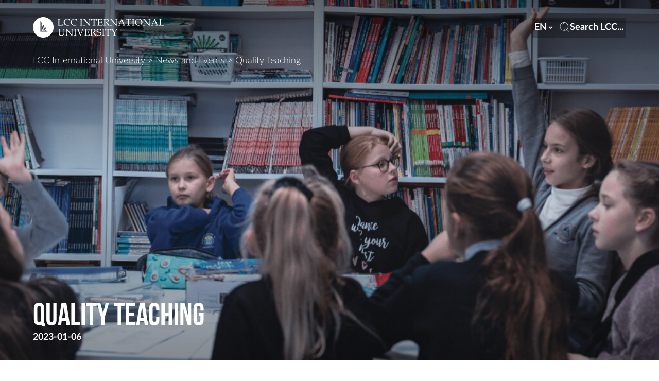

--- FILE ---
content_type: text/html; charset=UTF-8
request_url: https://lcc.lt/news/quality-teaching
body_size: 19170
content:
<!DOCTYPE html>
<html lang="en">
  <head>
    <meta charset="UTF-8" />
    <meta name="viewport" content="width=device-width, initial-scale=1.0" />
    <meta http-equiv="X-UA-Compatible" content="IE=edge,chrome=1" />

    <title>Quality Teaching</title>
    <meta name="title" content="Quality Teaching" />
    <meta property="og:title" content="Quality Teaching" />
    <meta
      property="og:image"
      content="https://lcc.lt/assets/news/1673016802-dsc05177-1673362412.jpg"
    />
    <meta
      property="og:description"
      content=" <p>What is teaching? What is quality teaching? Most adults have spent 11–12 years of their youthful lives in school watching teachers. Subsequently, they spent 4 more years watching decent and rotten university teachers. They think they can pick out the best; they have strong memories or traumas fro "
    />
        <meta property="og:type" content="article" />
        <meta name="csrf-token" content="nnNeK5EifkLuEYdcf3DIL00DPejjErPUe21ZdQJP" />

    <link rel="stylesheet" href="/static_assets/css/instantsearch.css" />

     <!-- Google Tag Manager --> <script>(function(w,d,s,l,i){w[l]=w[l]||[];w[l].push({'gtm.start': new Date().getTime(),event:'gtm.js'});var f=d.getElementsByTagName(s)[0], j=d.createElement(s),dl=l!='dataLayer'?'&l='+l:'';j.async=true;j.src= 'https://www.googletagmanager.com/gtm.js?id='+i+dl;f.parentNode.insertBefore(j,f); })(window,document,'script','dataLayer','GTM-PSFHZ5D');</script> <!-- End Google Tag Manager -->  <meta name="facebook-domain-verification" content="lk4six73a3ctkej6rkg0jrxxsdpdjc" />  <meta name="facebook-domain-verification" content="tuj12ejxe61teub2b1lbezruuqojpi" />  <!-- Google tag (gtag.js) -->
<script async src="https://www.googletagmanager.com/gtag/js?id=G-5QBR8YKLQT"></script>
<script>
  window.dataLayer = window.dataLayer || [];
  function gtag(){dataLayer.push(arguments);}
  gtag('js', new Date());

  gtag('config', 'G-5QBR8YKLQT');
</script>
  <!-- Google tag (gtag.js) -->
<script async src="https://www.googletagmanager.com/gtag/js?id=AW-934505257"></script>
<script>
  window.dataLayer = window.dataLayer || [];
  function gtag(){dataLayer.push(arguments);}
  gtag('js', new Date());

  gtag('config', 'AW-934505257');
</script>
  <script>
    document.addEventListener('click',function(e){if(e.target.matches('a[href="#admissions"]')||e.target.closest('a[href="#admissions"]')){e.preventDefault();e.stopPropagation();window.location.href='/admissions';return false;}},true);if(window.location.hash==='#admissions'){window.location.replace('/admissions');}window.addEventListener('hashchange',function(){if(window.location.hash==='#admissions'){window.location.href='/admissions';}});
  </script>
 

    <link rel="stylesheet" href="/static_assets/css/tippy-theme.css" />
    <link rel="stylesheet" href="/static_assets/css/tiny-slider.css" />
    <script src="/static_assets/scripts/tiny-slider.helper.ie8.js"></script>
    

    <!-- Global Search Head -->
    <meta name="locale" content="en" />
<link
  rel="stylesheet"
  href="https://cdn.jsdelivr.net/npm/@algolia/autocomplete-theme-classic"
/>

<script
  defer
  src="https://unpkg.com/alpinejs-sticky@latest/dist/sticky.min.js"
></script>

<script
  defer
  src="https://cdn.jsdelivr.net/npm/alpinejs@3.11.1/dist/cdn.min.js"
></script>

    <!-- Theme Css -->
    <link rel="stylesheet" href="/site/themes/gust/css/app.css?id=1232347be01f93a6cce2b100e460ceb8" />
    <script
      src="https://www.google.com/recaptcha/api.js?onload=vueRecaptchaApiLoaded&render=explicit"
      async
      defer
    ></script>
    <script>
       window.ga=window.ga||function(){(ga.q=ga.q||[]).push(arguments)};ga.l=+new Date;



        ga('create', '351221452', 'auto');






        ga('send', 'pageview');

        </script>

                      <script async src='https://www.google-analytics.com/analytics.js'></script>
      

    <script>
      (function (h, o, t, j, a, r) {
        h.hj =
          h.hj ||
          function () {
            (h.hj.q = h.hj.q || []).push(arguments);
          };
        h._hjSettings = { hjid: 1545689, hjsv: 6 };
        a = o.getElementsByTagName("head")[0];
        r = o.createElement("script");
        r.async = 1;
        r.src = t + h._hjSettings.hjid + j + h._hjSettings.hjsv;
        a.appendChild(r);
      })(window, document, "https://static.hotjar.com/c/hotjar-", ".js?sv=");
    </script>
    <style>
      
    </style>
  </head>

  <body
    id="body"
    class="bg-white"
    x-data="{'isModalOpen': false, 'showPages': true, 'showArticles': true, navOpen: false}"
    x-on:keydown.escape="isModalOpen=false; window.searchSetIsOpen(false)"
    @close-nav.window="navOpen = false"
    @close-modal.window="isModalOpen = false"
    :class="isModalOpen && 'overflow-hidden w-screen h-screen'"
  >
    <!-- Global Tags -->
     <!-- Google Tag Manager (noscript) --> <noscript><iframe src="https://www.googletagmanager.com/ns.html?id=GTM-PSFHZ5D" height="0" width="0" style="display:none;visibility:hidden"></iframe></noscript> <!-- End Google Tag Manager (noscript) -->  <script type="text/javascript">
var npf_d='https://admissions.lcc.lt';
var npf_c='6266';
var npf_m='1';
var s=document.createElement("script");
s.type="text/javascript";
s.async=true;
s.src="https://track.nopaperforms.com/js/track.js";
document.body.appendChild(s);
</script>
 
    <!-- Video Frame -->
    

    <script
      src="https://code.jquery.com/jquery-2.2.4.min.js"
      integrity="sha256-BbhdlvQf/xTY9gja0Dq3HiwQF8LaCRTXxZKRutelT44="
      crossorigin="anonymous"
    ></script>
    
    <header class="photo-head mb-section-header-news">
  <div class="overlay-gradient photo-head__main">
    <img
      class="photo-head__img"
      src="/img/containers/main/news/1673016802-dsc05177-1673362412.jpg/cb8244c7e790bcceb51f581d51917c45.jpg"
      alt="main header picture"
    />
  </div>
  <div class="photo-head__main --top flex flex-col">
    <div class="flex-1 container flex flex-col justify-between z-1">
  <div class="mt-item">
    <div>
  <div class="flex flex-row justify-between items-center">
  <a href="/" class="h-14 md:h-[40px] flex-1 block mr-auto text-white hover:text-white">
    <svg
  xmlns="http://www.w3.org/2000/svg"
  fill="none"
  viewBox="0 0 389 61"
  class="h-full fill-current"
>
  <g fill="currentColor"><path
  d="M39.131 43.508H22.058V11.829l3.645 4.671.015 25.8h9.61c-9.61-2.615-10.432-13.122-3.819-18.541l2.68 3.435c-5.791 4.945-4.524 13.094 3.689 15.135l1.282.029c-6.31-2.501-7.478-8.164-2.78-12.404l2.564 3.277c-1.542 1.265-2.334 2.73-2.334 4.355 0 1.84 1.239 3.263 3.112 4.24 1.902.906 4.135.532 5.921-.661-1.325 2.429-5.388 2.343-6.512 2.343ZM30.587 0C13.687 0 0 13.669 0 30.5 0 47.345 13.687 61 30.587 61c16.886 0 30.588-13.655 30.588-30.5C61.16 13.669 47.473 0 30.587 0Zm108.145 24.333h.904c.881 0 1.404-.213 1.595-.615.166-.425.262-2.386.262-5.907V13.18c0-3.663-.072-5.671-.215-6.05-.166-.377-.618-.543-1.38-.543h-1.142v-.85c1.57.07 3.117.094 4.688.094 1.261 0 2.451-.023 3.475-.094v.85h-1.095c-.69 0-1.095.071-1.285.237-.167.141-.262.543-.286 1.181-.047.969-.071 2.717-.071 5.198v4.726c0 3.545.071 5.482.238 5.86.166.378.666.544 1.547.544h.952v.874a63.153 63.153 0 0 0-3.832-.118c-1.594 0-3.046.024-4.331.118v-.874h-.024Zm13.66-15.5v9.45c0 2.151.048 3.663.143 4.514.072.638.191 1.016.333 1.158.143.142.619.236 1.357.307l.904.07v.875a41.796 41.796 0 0 0-2.808-.118c-.571 0-1.904.024-3.974.118v-.874h1.023c.619 0 1.023-.071 1.214-.236.19-.19.309-.497.357-.993.095-.992.166-2.363.166-4.088v-6.805c0-1.276-.024-2.552-.047-3.78-.024-.52-.096-.898-.215-1.111-.119-.19-.309-.355-.571-.52-.238-.165-.595-.236-1.047-.236h-.88v-.85a48.36 48.36 0 0 0 2.76.094c.69 0 1.428-.024 2.261-.095.928 1.11 1.833 2.174 2.666 3.214s1.689 2.103 2.594 3.166l4.878 5.742c1.762 2.055 3.023 3.497 3.808 4.277v-8.767c0-3.686-.071-5.694-.214-6.025-.143-.355-.69-.567-1.642-.638l-1.071-.095v-.85c1.523.07 2.713.094 3.57.094.88 0 2.023-.023 3.427-.094v.85h-1.095c-.88 0-1.38.284-1.523.851-.071.378-.143 2.363-.143 5.978v6.167c0 1.654.072 3.64.238 5.955-1.285-.19-2.047-.33-2.237-.425a1.72 1.72 0 0 1-.595-.45 98.894 98.894 0 0 1-3.332-3.733L152.392 8.832Zm30.011-1.868a61.985 61.985 0 0 0-.143 4.325v7.797c0 2.907.071 4.49.238 4.82.143.284.69.45 1.618.45h1.071v.874c-1.69-.071-3.118-.118-4.284-.118s-2.594.023-4.236.118v-.875h1.19c.643 0 1.047-.07 1.238-.236.19-.165.309-.472.357-.945.095-1.063.142-2.434.142-4.135v-7.821c0-1.536-.023-2.954-.095-4.23h-1.452c-2.332 0-3.641.047-3.879.165-.238.095-.404.52-.476 1.23l-.214 1.819h-.904l.024-1.63c0-.662-.072-1.608-.167-2.836 5.141.07 8.139.094 9.044.094l7.877-.094a41.746 41.746 0 0 0-.309 4.466h-.881l-.143-1.796c-.071-.615-.143-.993-.238-1.11-.119-.095-.357-.19-.714-.213-1.047-.095-2.237-.119-3.57-.119h-1.094Zm13.898 8.956v3.355l.024 1.914c0 1.229.024 2.103.048 2.67 1.38.095 2.879.142 4.45.142 1.071 0 1.975-.047 2.689-.142.452-.047.952-.189 1.476-.354.238-.804.476-1.796.738-3.001h.951c-.261 1.985-.38 3.332-.38 3.993l.023.615a37.328 37.328 0 0 1-3.212.141l-2.237-.023c-2.476-.071-4.284-.118-5.45-.118-1.119 0-2.594.023-4.427.118v-.875h.452c.833 0 1.357-.07 1.571-.236.214-.165.357-.52.428-1.087.072-.567.096-1.843.096-3.804v-7.514c0-1.229-.024-2.245-.096-3.025-.071-.78-.142-1.252-.214-1.394a.654.654 0 0 0-.309-.354c-.143-.071-.548-.166-1.238-.213l-1.095-.118v-.85h1.547l1.5.023c.856.024 1.499.047 1.927.047l5.474-.07h2.594a19.99 19.99 0 0 1 2.666.118c-.357 1.063-.572 2.457-.595 4.182h-.952c0-.993-.048-1.843-.167-2.505-1.118-.402-2.499-.59-4.117-.59-1.309 0-2.666.047-4.093.165 0 .85 0 1.725-.024 2.575l-.024 2.127v2.788c.952.071 1.785.071 2.499.071 2.261 0 3.522-.07 3.831-.236.31-.142.453-.614.453-1.394v-.898h.975a64.934 64.934 0 0 0-.095 3.308c0 .85.048 1.89.095 3.048h-.975v-.827c0-.874-.167-1.418-.524-1.607-.357-.189-1.618-.307-3.784-.307-.809.024-1.642.047-2.499.142Zm22.609-.59c.928 1.299 2.094 2.787 3.475 4.489l2.737 3.402c.499.567.832.922.975.993.167.07.333.118.5.118h.357v.874a23.795 23.795 0 0 0-2.07-.118c-.524 0-1.119.024-1.714.118l-5.045-6.545a52.646 52.646 0 0 0-3.023-3.52l.143-.473c.571.047.976.07 1.238.07 1.57 0 2.832-.401 3.712-1.181.905-.78 1.357-1.843 1.357-3.143 0-1.158-.381-2.079-1.143-2.764-.761-.638-1.856-.993-3.284-.993a8.91 8.91 0 0 0-2.999.52 56.937 56.937 0 0 0-.166 4.631v6.617c0 3.237.071 5.009.238 5.363.143.355.69.52 1.571.52h1.118v.874c-1.594-.07-2.88-.118-3.927-.118-.833 0-2.308.024-4.45.118v-.874h1.071c.809 0 1.285-.165 1.452-.52.166-.33.238-2.15.238-5.41v-6.593c0-2.812-.096-4.395-.262-4.726-.167-.354-.738-.52-1.714-.52h-.785v-.874c1.785.07 3.118.118 4.046.118.619 0 1.523-.024 2.713-.07a95.02 95.02 0 0 1 2.951-.072c1.642 0 2.88.166 3.76.496.857.331 1.499.804 1.928 1.442.428.638.666 1.394.666 2.245 0 1.3-.476 2.433-1.452 3.402-.975 1.063-2.379 1.725-4.212 2.103Zm12.97-6.522v9.451c0 2.15.048 3.663.119 4.513.072.638.191 1.016.334 1.158.166.142.618.26 1.356.307l.904.071v.874a42.511 42.511 0 0 0-2.808-.118c-.571 0-1.904.024-3.998.118v-.874h1.023c.619 0 1.024-.07 1.214-.236.19-.166.309-.496.357-.992.095-.993.143-2.363.143-4.088v-6.805c0-1.277 0-2.552-.024-3.781-.024-.52-.095-.898-.214-1.11-.119-.19-.31-.355-.571-.52-.238-.166-.595-.237-1.047-.237h-.881v-.85c1.214.07 2.118.094 2.761.094.69 0 1.451-.024 2.261-.095a89.087 89.087 0 0 1 2.641 3.214c.857 1.04 1.714 2.103 2.594 3.166l4.879 5.742c1.761 2.056 3.022 3.497 3.808 4.277v-8.766c0-3.686-.072-5.695-.214-6.026-.119-.354-.667-.567-1.642-.638l-1.071-.094v-.85c1.523.07 2.713.094 3.569.094.881 0 2.023-.024 3.427-.095v.85h-1.094c-.881 0-1.381.284-1.523.851-.072.378-.119 2.363-.119 5.979v6.167c0 1.654.071 3.639.214 5.954-1.285-.189-2.047-.33-2.261-.425a1.719 1.719 0 0 1-.595-.449 81.804 81.804 0 0 1-3.308-3.733L231.88 8.809Zm34.509 9.83h-8.235l-.975 2.197c-.643 1.441-.952 2.363-.952 2.67 0 .212.071.378.19.449.119.094.405.165.904.212l1.357.166v.874a39.232 39.232 0 0 0-3.07-.118c-1.357 0-2.57.024-3.618.118v-.874l.429-.024c.666-.024 1.094-.07 1.285-.213.19-.118.404-.378.619-.826a123.041 123.041 0 0 0 2.046-4.254l3.927-8.506c1.047-2.269 1.761-3.923 2.142-4.939h.976l7.211 16.115c.476 1.11.809 1.749.976 1.985.166.213.357.378.547.473.214.118.69.165 1.404.212v.875a61.873 61.873 0 0 0-3.522-.118c-1.047 0-2.428.023-4.165.118v-.875l1.404-.07c.5-.048.809-.095.905-.166.142-.094.214-.213.214-.378s-.143-.614-.405-1.3l-1.594-3.804Zm-7.711-1.135h7.187l-3.594-8.223-3.593 8.223Zm25.917-10.539a50.178 50.178 0 0 0-.167 4.325v7.797c0 2.907.072 4.49.238 4.82.167.284.69.45 1.618.45h1.071v.874c-1.689-.071-3.117-.118-4.283-.118-1.167 0-2.594.023-4.26.118v-.875h1.19c.642 0 1.047-.07 1.213-.236.191-.165.31-.472.357-.945.095-1.063.143-2.434.143-4.135v-7.821c0-1.536-.048-2.954-.095-4.23h-1.452c-2.332 0-3.641.047-3.879.165-.238.095-.405.52-.452 1.23l-.214 1.819h-.881l.024-1.63c0-.662-.048-1.608-.167-2.836 5.117.07 8.139.094 9.044.094l7.877-.094c-.166 1.536-.285 3.024-.309 4.466h-.881l-.143-1.796c-.047-.638-.142-.993-.238-1.11-.119-.095-.333-.19-.714-.213-1.047-.095-2.237-.119-3.569-.119h-1.071Zm9.21 17.368c.88 0 1.404-.213 1.571-.615.19-.425.261-2.386.261-5.907V13.18c0-3.663-.071-5.671-.214-6.05-.166-.377-.619-.543-1.38-.543h-1.166v-.85c1.57.07 3.141.094 4.688.094 1.285 0 2.451-.023 3.475-.094v.85h-1.095c-.666 0-1.095.071-1.261.237-.167.141-.286.543-.31 1.181-.047.969-.071 2.717-.071 5.198v4.726c0 3.545.071 5.482.238 5.86.166.378.666.544 1.547.544h.952v.874a63.153 63.153 0 0 0-3.832-.118c-1.594 0-3.046.024-4.331.118v-.874h.928Zm8.734-8.885c0-3 1-5.434 3.022-7.254 2.023-1.843 4.689-2.764 8.068-2.764 3.284 0 5.855.85 7.711 2.552 1.856 1.7 2.808 3.97 2.808 6.781 0 3.048-1.071 5.577-3.236 7.632-2.166 2.032-4.903 3.072-8.187 3.072-2.071 0-3.832-.402-5.331-1.205-1.499-.803-2.665-1.985-3.522-3.52-.905-1.537-1.333-3.309-1.333-5.294Zm2.88-1.11c0 2.055.357 3.851 1.094 5.387.738 1.512 1.738 2.67 2.951 3.426 1.238.756 2.642 1.134 4.237 1.134 1.451 0 2.76-.33 3.855-.968 1.119-.638 1.975-1.607 2.594-2.907.643-1.276.952-2.859.952-4.702 0-1.937-.357-3.591-1.047-4.962-.714-1.37-1.642-2.386-2.88-3.095-1.213-.686-2.665-1.04-4.331-1.04-1.523 0-2.832.307-3.927.922-1.095.614-1.951 1.512-2.594 2.693-.595 1.205-.904 2.552-.904 4.112Zm24.108-5.53v9.452c0 2.15.024 3.663.119 4.513.071.638.19 1.016.333 1.158.143.142.619.26 1.357.307l.928.071v.874a43.188 43.188 0 0 0-2.832-.118c-.571 0-1.904.024-3.975.118v-.874h1.024c.642 0 1.023-.07 1.213-.236.191-.166.31-.496.357-.992.119-.993.167-2.363.167-4.088v-6.805c0-1.277-.024-2.552-.048-3.781-.023-.52-.095-.898-.214-1.11-.119-.19-.309-.355-.571-.52-.238-.166-.595-.237-1.047-.237h-.881v-.85c1.214.07 2.142.094 2.761.094.69 0 1.428-.024 2.237-.095a123.425 123.425 0 0 1 2.665 3.214c.833 1.04 1.69 2.103 2.571 3.166l4.879 5.742c1.761 2.056 3.046 3.497 3.807 4.277v-8.766c0-3.686-.071-5.695-.214-6.026-.143-.354-.69-.567-1.642-.638l-1.071-.094v-.85c1.523.07 2.713.094 3.546.094.904 0 2.023-.024 3.427-.095v.85h-1.095c-.88 0-1.38.284-1.523.851-.071.378-.119 2.363-.119 5.979v6.167c0 1.654.072 3.639.214 5.954-1.285-.189-2.046-.33-2.237-.425a2.046 2.046 0 0 1-.618-.449 81.205 81.205 0 0 1-3.308-3.733l-10.21-12.098Zm34.484 9.83h-8.234l-.952 2.198c-.643 1.441-.952 2.363-.952 2.67 0 .212.071.378.19.449.119.094.405.165.905.212l1.356.166v.874a39.192 39.192 0 0 0-3.07-.118c-1.38 0-2.57.024-3.593.118v-.874l.428-.024c.666-.024 1.095-.07 1.285-.213.214-.118.405-.378.619-.826.666-1.324 1.38-2.741 2.07-4.254l3.927-8.506c1.047-2.269 1.761-3.923 2.142-4.939h.976l7.211 16.115c.476 1.11.809 1.749.952 1.985.166.213.357.378.571.473.214.118.666.165 1.428.212v.875a62.723 62.723 0 0 0-3.546-.118c-1.047 0-2.451.023-4.165.118v-.875l1.404-.07c.5-.048.786-.095.881-.166.143-.094.214-.213.214-.378s-.143-.614-.428-1.3l-1.619-3.804Zm-7.71-1.134h7.187l-3.594-8.223-3.593 8.223ZM378.1 23.86c.928.047 1.833.071 2.713.071 1.785 0 3.189-.047 4.213-.118a15.98 15.98 0 0 0 2.189-.402l.857-3.213H389a85.536 85.536 0 0 0-.547 4.82c-.857.142-2.023.213-3.499.213l-6.782-.118c-.929 0-2.333.047-4.26.141v-.732c.761-.331 1.213-.662 1.356-1.016.143-.378.214-1.82.214-4.348V11.62c0-2.74-.071-4.276-.214-4.56-.143-.33-.523-.473-1.166-.473h-1.571v-.85c2.261.07 3.76.094 4.522.094.976 0 2.332-.023 4.022-.094v.85h-1.785c-.5 0-.809.142-.952.402-.143.284-.19 1.441-.19 3.474v8.719l.047 3.875-.095.803ZM128.784 10.604l-.119-2.433c-.857-.544-1.714-.946-2.642-1.206a10.764 10.764 0 0 0-2.903-.401c-2.57 0-4.617.732-6.164 2.245-1.547 1.488-2.309 3.497-2.309 6.001 0 1.772.381 3.332 1.167 4.702.785 1.371 1.904 2.458 3.355 3.261a9.24 9.24 0 0 0 4.57 1.205c1.285 0 2.522-.141 3.784-.425.928-.213 1.88-.662 2.808-1.3l.309.26c-.19.426-.381.851-.547 1.253a17.478 17.478 0 0 1-3.356 1.228 15.05 15.05 0 0 1-3.403.402c-2.332 0-4.403-.449-6.164-1.3-1.785-.85-3.141-2.055-4.093-3.591s-1.428-3.26-1.428-5.175c0-1.937.476-3.662 1.452-5.175.952-1.512 2.308-2.693 4.069-3.52 1.761-.827 3.903-1.253 6.45-1.253 1.332 0 2.903.213 4.688.638.904.213 1.642.355 2.189.45-.428.968-.666 2.362-.737 4.134h-.976Zm-20.705 0-.119-2.433a9.346 9.346 0 0 0-2.665-1.206 10.645 10.645 0 0 0-2.904-.401c-2.57 0-4.617.732-6.164 2.245-1.547 1.488-2.308 3.497-2.308 6.001 0 1.772.38 3.332 1.166 4.702.785 1.371 1.904 2.458 3.356 3.261a9.174 9.174 0 0 0 4.569 1.205c1.261 0 2.546-.141 3.784-.425.928-.213 1.856-.662 2.808-1.3l.31.26c-.215.426-.405.851-.572 1.276a15.451 15.451 0 0 1-6.759 1.607c-2.332 0-4.402-.449-6.163-1.3-1.762-.85-3.142-2.055-4.07-3.591-.952-1.536-1.428-3.26-1.428-5.175 0-1.937.476-3.662 1.428-5.175.976-1.512 2.308-2.693 4.07-3.52 1.76-.827 3.926-1.253 6.473-1.253 1.333 0 2.903.213 4.712.638a37.24 37.24 0 0 0 2.166.45c-.429.968-.667 2.362-.738 4.134h-.952ZM78.26 23.79c.927.047 1.832.07 2.712.07 1.785 0 3.19-.047 4.189-.118a15.37 15.37 0 0 0 2.19-.402l.856-3.213h.928a85.557 85.557 0 0 0-.547 4.82c-.857.142-2.023.213-3.499.213l-6.782-.118c-.928 0-2.333.047-4.26.141v-.732c.761-.33 1.213-.662 1.356-1.016.12-.378.19-1.82.19-4.348V11.55c0-2.741-.07-4.277-.19-4.56-.143-.332-.523-.473-1.166-.473H72.69v-.851c2.261.07 3.76.094 4.522.094a96.6 96.6 0 0 0 3.998-.094v.85h-1.76c-.5 0-.81.142-.953.402-.143.284-.19 1.442-.19 3.474v8.719l.023 3.875-.07.803Zm-4.666 12.83v-.85c1.952.07 3.356.094 4.237.094.928 0 2.284-.024 4.093-.095v.85h-1.047c-.904 0-1.428.166-1.618.497-.19.33-.262 1.82-.262 4.466v5.364c0 1.961.119 3.332.333 4.088.238.78.81 1.417 1.737 1.937.929.52 2.19.78 3.737.78 1.594 0 2.95-.284 4.07-.85.76-.402 1.308-1.017 1.665-1.82.357-.827.524-2.387.524-4.702v-5.151c0-2.387-.12-3.758-.333-4.088-.215-.331-.833-.52-1.833-.52h-.738v-.85c1.976.07 3.213.094 3.737.094.88 0 1.927-.024 3.213-.095v.85h-.952c-.762 0-1.238.19-1.452.592-.214.401-.31 1.748-.31 4.087v5.128c0 2.34-.118 3.922-.38 4.726-.238.827-.69 1.56-1.333 2.197-.642.662-1.5 1.182-2.57 1.56-1.071.378-2.332.567-3.76.567-1.5 0-2.809-.166-3.927-.496-1.119-.355-1.952-.756-2.523-1.276a4.054 4.054 0 0 1-1.214-1.843c-.261-.733-.38-1.962-.38-3.71l.023-2.6v-4.158c0-2.576-.071-4.017-.238-4.324-.166-.307-.666-.473-1.499-.473h-1v.024Zm26.822 2.245v9.451c0 2.15.047 3.64.119 4.49.071.661.19 1.04.333 1.181.167.142.619.26 1.357.307l.904.071v.874a41.27 41.27 0 0 0-2.808-.094c-.572 0-1.904.047-3.999.094v-.874h1.024c.618 0 1.023-.07 1.213-.236.19-.165.31-.496.358-.969.095-.992.142-2.363.142-4.088v-6.805c0-1.276-.023-2.552-.047-3.78-.024-.52-.096-.875-.215-1.087a1.534 1.534 0 0 0-.57-.52c-.239-.166-.596-.236-1.048-.236h-.88v-.851a48.37 48.37 0 0 0 2.76.094c.69 0 1.428-.023 2.237-.094a125.24 125.24 0 0 1 2.666 3.213c.833 1.04 1.69 2.103 2.594 3.167l4.879 5.741c1.737 2.056 3.022 3.498 3.807 4.301v-8.766c0-3.686-.071-5.695-.214-6.026-.143-.33-.69-.567-1.642-.661l-1.071-.095v-.85c1.523.07 2.713.094 3.57.094.881 0 2.023-.024 3.403-.095v.851h-1.094c-.881 0-1.381.284-1.524.85-.071.379-.119 2.364-.119 5.979v6.167c0 1.654.072 3.639.215 5.955-1.286-.19-2.047-.331-2.238-.426a1.974 1.974 0 0 1-.594-.425 81.795 81.795 0 0 1-3.309-3.733l-10.209-12.17Zm21.276 15.5c.88 0 1.404-.212 1.594-.614.167-.402.262-2.363.262-5.884v-4.655c0-3.639-.071-5.647-.238-6.025-.143-.378-.595-.567-1.356-.567h-1.143v-.85c1.571.07 3.118.094 4.665.094 1.285 0 2.451-.024 3.475-.095v.85h-1.095c-.69 0-1.095.072-1.285.237-.167.166-.262.544-.31 1.182-.047.968-.071 2.717-.071 5.198v4.726c0 3.544.095 5.505.238 5.86.166.354.666.543 1.547.543h.928v.874a63.47 63.47 0 0 0-3.808-.094c-1.618 0-3.046.047-4.331.094v-.874h.928Zm17.92 1.087a54.397 54.397 0 0 0-1.309-3.426l-5.092-12.24c-.738-1.772-1.143-2.74-1.286-2.906-.119-.166-.523-.236-1.237-.236h-.571v-.851a80.397 80.397 0 0 0 7.782 0v.992h-1.404c-.476 0-.809.048-.952.142a.463.463 0 0 0-.214.402c0 .118.023.236.071.401l1.856 4.703 3.832 9.428 3.76-9.003c1.261-3.048 1.88-4.844 1.88-5.364 0-.401-.262-.638-.785-.661l-.571-.048-1.238-.118v-.85c1.262.07 2.309.094 3.118.094.857 0 1.928-.024 3.213-.095v.851h-.571c-.453 0-.786.118-1 .307-.214.213-.571.922-1.119 2.174l-4.783 11.248c-.904 2.126-1.547 3.804-1.928 5.08h-1.452v-.024Zm17.683-9.499v3.356l.024 1.937c0 1.205.024 2.08.047 2.647 1.381.094 2.88.142 4.451.142 1.071 0 1.951-.048 2.689-.142a6.355 6.355 0 0 0 1.476-.355c.237-.803.475-1.795.737-3h.952c-.262 1.984-.381 3.331-.381 3.993l.024.614a37.352 37.352 0 0 1-3.213.142l-2.237-.047a198.848 198.848 0 0 0-5.45-.095c-1.118 0-2.594.047-4.426.094v-.874h.452c.833 0 1.333-.07 1.547-.236.214-.165.357-.52.428-1.087.072-.59.119-1.843.119-3.804v-7.514c0-1.229-.024-2.245-.095-3.025-.071-.78-.143-1.252-.214-1.394a.89.89 0 0 0-.31-.354c-.142-.095-.547-.166-1.237-.213l-1.095-.118v-.85h1.547l1.523.046c.833.024 1.476.048 1.928.048l5.474-.071 2.594-.024c.88 0 1.761.024 2.665.118-.357 1.087-.571 2.481-.595 4.206h-.975c0-.992-.048-1.843-.143-2.504-1.119-.402-2.499-.615-4.117-.615-1.309 0-2.666.071-4.094.166 0 .85 0 1.725-.024 2.575l-.023 2.103v2.788c.951.048 1.761.071 2.498.071 2.261 0 3.546-.07 3.832-.212.309-.142.452-.615.452-1.394v-.875h.976a64.845 64.845 0 0 0-.095 3.285c0 .874.024 1.89.095 3.072h-.976v-.804c0-.874-.166-1.418-.523-1.607-.357-.212-1.619-.307-3.761-.307-.856 0-1.689.047-2.546.118Zm22.609-.59c.928 1.3 2.07 2.788 3.451 4.49l2.736 3.402c.476.59.81.921.976 1.016.167.07.333.118.5.118h.381v.874a22.96 22.96 0 0 0-2.071-.094c-.547 0-1.118.047-1.713.094l-5.046-6.545a59.697 59.697 0 0 0-3.022-3.544l.143-.45c.547.048.952.072 1.237.072 1.571 0 2.832-.402 3.713-1.182.904-.78 1.333-1.82 1.333-3.143 0-1.181-.381-2.103-1.143-2.764-.761-.662-1.856-.993-3.284-.993-.999 0-1.999.19-2.999.544-.119 1.441-.166 3-.166 4.655v6.616c0 3.213.071 5.01.238 5.364.166.354.69.52 1.571.52h1.118v.874a88.143 88.143 0 0 0-3.927-.095c-.809 0-2.308.047-4.426.095v-.874h1.071c.809 0 1.309-.166 1.451-.52.143-.331.215-2.15.215-5.388v-6.592c0-2.836-.096-4.419-.262-4.75-.167-.33-.738-.52-1.714-.52h-.761v-.874c1.761.071 3.117.095 4.046.095.618 0 1.523-.024 2.713-.071a98.09 98.09 0 0 1 2.951-.071c1.642 0 2.903.165 3.736.496.857.331 1.499.804 1.928 1.442.452.638.666 1.394.666 2.244 0 1.3-.476 2.434-1.452 3.403-.975 1.016-2.379 1.678-4.188 2.056Zm21.895-8.672c-.262.945-.405 2.197-.429 3.757h-.975V39.36c0-.709-.096-1.182-.286-1.441-.214-.26-.714-.52-1.571-.828a8.283 8.283 0 0 0-2.665-.425c-1.523 0-2.713.378-3.594 1.11-.857.733-1.309 1.678-1.309 2.86 0 .732.167 1.347.548 1.867.357.52.833.897 1.428 1.134.618.236 1.88.449 3.831.614 1.952.19 3.284.425 3.975.709.69.307 1.237.78 1.642 1.441.404.662.618 1.442.618 2.363 0 1.843-.785 3.403-2.379 4.726-1.595 1.323-3.713 1.985-6.379 1.985-.928 0-1.832-.095-2.76-.26a21.716 21.716 0 0 1-2.808-.78c.166-1.11.238-2.505.238-4.23h.975v.686c0 .874.048 1.441.143 1.654.095.212.333.425.666.661.524.355 1.143.615 1.857.804a9.137 9.137 0 0 0 2.332.283c1.785 0 3.189-.401 4.165-1.205.976-.803 1.475-1.843 1.475-3.095 0-.733-.166-1.347-.499-1.843-.334-.496-.81-.874-1.405-1.134-.595-.26-1.713-.426-3.331-.567-2.142-.166-3.594-.402-4.356-.733a3.867 3.867 0 0 1-1.808-1.56c-.429-.708-.667-1.583-.667-2.622 0-1.772.667-3.237 1.999-4.372 1.333-1.134 3.189-1.7 5.569-1.7.952 0 1.904.094 2.856.306 1 .213 1.952.52 2.904.922Zm2.499 17.674h.904c.88 0 1.404-.212 1.594-.614.167-.402.262-2.363.262-5.884v-4.655c0-3.639-.071-5.647-.238-6.025-.143-.378-.619-.567-1.356-.567h-1.166v-.85c1.57.07 3.141.094 4.664.094 1.285 0 2.451-.024 3.475-.095v.85h-1.095c-.666 0-1.095.072-1.261.237-.167.166-.262.544-.286 1.182-.048.968-.071 2.717-.071 5.198v4.726c0 3.544.095 5.505.238 5.86.166.354.69.543 1.547.543h.928v.874a63.994 63.994 0 0 0-3.808-.094c-1.595 0-3.046.047-4.331.094v-.874Zm19.419-17.343a62.171 62.171 0 0 0-.166 4.324v7.797c0 2.907.071 4.49.238 4.797.143.284.69.449 1.618.449h1.071v.874c-1.69-.07-3.118-.094-4.284-.094s-2.594.047-4.236.094v-.874h1.19c.619 0 1.047-.071 1.238-.236.19-.166.309-.473.357-.922.095-1.087.142-2.434.142-4.135v-7.821c0-1.56-.023-2.954-.095-4.253h-1.452c-2.332 0-3.641.047-3.879.165-.238.118-.381.52-.452 1.229l-.214 1.82h-.905l.024-1.631c0-.662-.047-1.607-.166-2.836 5.116.071 8.139.095 9.043.095l7.878-.095a42.179 42.179 0 0 0-.31 4.466h-.88l-.143-1.772c-.071-.638-.143-.992-.238-1.11-.119-.119-.333-.19-.69-.213a52.78 52.78 0 0 0-3.57-.118h-1.119Zm17.992 8.577c.571-.827 1.5-2.292 2.737-4.371l3.261-5.459h2.213v.355c-1.166 1.252-2.57 3.119-4.26 5.647-1.69 2.505-2.689 4.182-3.023 5.057-.119.283-.166 1.063-.166 2.315 0 1.654.047 2.954.119 3.923.071.52.166.827.285.945.143.118.643.189 1.452.26l1.095.118v.85a92.21 92.21 0 0 0-3.879-.094l-4.57.094v-.85h1.214c.809 0 1.285-.166 1.452-.496.166-.307.238-1.749.238-4.324 0-.757-.024-1.56-.072-2.458a99.586 99.586 0 0 0-3.379-5.6c-1.023-1.583-1.904-2.74-2.618-3.45-.381-.401-.738-.661-1.023-.78-.286-.141-.762-.188-1.452-.188v-.851l2.285-.425 1.118-.213c.429.142.786.354 1.047.59.476.426 1.19 1.395 2.166 2.93.785 1.158 2.023 3.309 3.76 6.475Z"
/>
</g>
</svg>

  </a>
    <div class="flex ml-auto"><div class="flex gap-3 justify-center">
  <div
    x-data="{
            open: false,
            toggle() {
                if (this.open) {
                    return this.close()
                }

                this.$refs.button.focus()

                this.open = true
            },
            close(focusAfter) {
                if (! this.open) return

                this.open = false

                focusAfter && focusAfter.focus()
            }
        }"
    x-on:keydown.escape.prevent.stop="close($refs.button)"
    x-on:focusin.window="! $refs.panel.contains($event.target) && close()"
    x-id="['dropdown-button']"
    class="relative"
  >
    <!-- Button -->
    <button
      x-ref="button"
      x-on:click="toggle()"
      :aria-expanded="open"
      :aria-controls="$id('dropdown-button')"
      type="button"
      class="flex items-center rounded-md gap-1 uppercase text-white font-bold bg-black/25 hover:bg-black/50 hover:text-yellow px-2 py-3"
    >
      en

      <!-- Heroicon: chevron-down -->
      <svg
        xmlns="http://www.w3.org/2000/svg"
        class="h-6 w-6"
        viewBox="0 0 20 20"
        fill="currentColor"
      >
        <path
          fill-rule="evenodd"
          d="M5.293 7.293a1 1 0 011.414 0L10 10.586l3.293-3.293a1 1 0 111.414 1.414l-4 4a1 1 0 01-1.414 0l-4-4a1 1 0 010-1.414z"
          clip-rule="evenodd"
        />
      </svg>
    </button>

    <!-- Panel -->
    <div
      x-ref="panel"
      x-show="open"
      x-transition.origin.top.left
      x-on:click.outside="close($refs.button)"
      :id="$id('dropdown-button')"
      style="display: none"
      class="absolute left-0 mt-2 w-max rounded-md bg-white shadow-md"
    >
            <a
        class="font-bold flex items-center gap-2 w-full first-of-type:rounded-t-md last-of-type:rounded-b-md px-4 py-2.5 text-center hover:bg-blue-500"
        href="/news/quality-teaching"
        >EN</a
      >
            <a
        class=" flex items-center gap-2 w-full first-of-type:rounded-t-md last-of-type:rounded-b-md px-4 py-2.5 text-center hover:bg-blue-500"
        href="/lt/news/quality-teaching"
        >LT</a
      >
      
    </div>
  </div>
  <button
    type="button"
    class="flex items-center rounded-md gap-3 text-white font-bold bg-black/25 hover:bg-black/50 hover:text-yellow px-2"
    x-on:click="isModalOpen=true; setTimeout(() => {
        const desktopInput = document.querySelector('.aa-Input');
        if (desktopInput) {
          desktopInput.focus();
        } else {
            document.querySelector('.aa-DetachedSearchButton')?.click();
            setTimeout(() => document.querySelector('.aa-Input')?.focus(), 30);
        }
      }, 30)"
  >
    <svg
      xmlns="http://www.w3.org/2000/svg"
      fill="none"
      viewBox="0 0 23 24"
      class="w-8 h-8 shrink-0"
    >
      <circle cx="10" cy="10" r="9.5" stroke="currentColor" />
      <path
        stroke="currentColor"
        d="M10 17a6.972 6.972 0 0 0 4.5-1.638M10 3a6.98 6.98 0 0 0-5.23 2.348M16.5 17.5 22 23"
      />
    </svg>
    <span class="hidden 2xl:block whitespace-nowrap">Search LCC...</span>
  </button>
</div>
</div>
  </div>

  <p class="text-white mt-item">
    <!--  -->
        <a class="text-white hover:text-blue" href="/">LCC International University</a>
    &gt;
    <!--  -->
        <!--  --><!--  -->
        <a class="text-white hover:text-blue" href="/news">News and Events</a>
    &gt;
    <!--  -->
        <!--  --><!--  -->
        <span> Quality Teaching </span>
        <!--  -->
  </p>
</div>

  </div>
  <div class="mb-item">
    <h3 class="text-white">Quality Teaching</h3>
    <p class="text-white font-bold"><strong>2023-01-06</strong></p>
  </div>
</div>

  </div>
</header>

<div class="container">
  <div class="mb-item padded-text color-ul"><p>What is teaching? What is quality teaching? Most adults have spent 11–12 years of their youthful lives in school watching teachers. Subsequently, they spent 4 more years watching decent and rotten university teachers. They think they can pick out the best; they have strong memories or traumas from the worst. This phenomenon has been termed “the apprenticeship of observation” (Lortie, 1975). Clearly, this knowledge is not enough to actually be a teacher.<br><br>Yet, after all of this time watching teachers teach, ask anyone on the street and they would be hard-pressed to define quality teaching. Even though I have studied language pedagogy and know many theories and practical ideas about teaching, I struggle to articulate the seemingly simple idea of good teaching to my colleagues and to my TESOL students.<br><br>But good news! Over the winter holidays, I was gallivanting around Europe with a PhD student at the University of New Castle. Julie is collecting data for her dissertation and introduced me to the Quality Teaching model. The University of New Castle, Australia, has a full-blown research institute birthed from their Department of Education which aims to “empower” teachers with the conceptual and practical tools for ongoing improvement. It honors the complexity of teaching and respects what teachers already know” (QT Classroom Practice Guide). I was pleased to discover how many of the ideas in the QT model resonated with ideas of language pedagogy that I already know. QT is designed for all subject areas, including language courses, in both secondary and university-level instruction.<br><br>Already I appreciate that this model acknowledges the art and craft of teaching and respects teachers’ knowledge of their work. This is an excellent, and supportive start. Too often professional development for teachers is a top-down model, telling teachers that they need the latest method or trick to improve their teaching. This model is clearly built on years of steady, valid research FOR and WITH real teachers in real classrooms.<br><br>The model is intensely comprehensive with three dimensions of teaching and 18 elements.<br><br>The three dimensions include the integrated, multimodal triangle of all classroom teaching, the teacher, the students, and the content. First, Intellectual quality of the lesson focuses on how teachers create lessons that ensure students’ brains are engaged in thinking deeply and critically about the subject. Second, a Quality Learning Environment is a positive classroom where learning is expected to be both challenging and positively supported. Third, Significance is teaching while acknowledging that the classroom is not the center of the universe; the subject matter must be relatable to all students’ contexts outside the classroom door while also honoring the rich experiences that each student brings to the learning space. Significance is what teachers do when they love students and when they aim to prepare them for life outside the classroom. These three dimensions are well articulated and hopeful.<br><br>I am eager to study this model a bit more. You can, too. Here is the link:&nbsp;<a href="https://qtacademy.edu.au/" target="__blank" rel="noopener noreferrer nofollow">https://qtacademy.edu.au/</a><br></p><p>Thanks to the University of New Castle, we have something new to learn in the new year.<br></p><p>Author:&nbsp;<a href="https://lcc.lt/staff/robin-gingerich" target="__blank" rel="noopener noreferrer nofollow">Robin Gingerich</a>, Ph.D.,&nbsp;<a href="https://lcc.lt/ma-tesol" target="__blank" rel="noopener noreferrer nofollow">MA TESOL</a>&nbsp;Program Director at LCC International University.</p></div>

    <div class="w-full md:w-1/2 mb-item">
    <a class="btn w-full" href="javascript:history.back()"
      >Return to previous page</a
    >
  </div>
</div>



    <!-- Footer -->
    <footer class="mb-block container">
  <div class="border-grey-light border-t mb-block"></div>
    <div class="flex flex-row flex-wrap mb-item justify-between">
    <div class="w-full md:w-half mb-item">
      <h4 class="mb-h3">Contact us</h4>
      <div class=" lg:items-start justify-center">
        <div class="flex mb-4">
          <img src="/static_assets/footer/ico_footer_location.svg"
               alt="location icon"
               class="footer-icon mr-footer-icon" />
          <p>Kretingos g. 36, Klaipėda, Lithuania</p>
        </div>
        <div class="flex mb-4">
          <img src="/static_assets/footer/ico_footer_phone.svg"
               alt="phone icon"
               class="footer-icon mr-footer-icon" />
          <p>
            <a href="phone:"
               target="_blank"
               rel="noopener noreferrer"
               class="footer-icon mr-footer-icon">+370 (46) 31 07 45</a>
          </p>
        </div>
        <div class="flex mb-4">
          <img src="/static_assets/footer/ico_footer_email.svg"
               alt="email icon"
               class="footer-icon mr-footer-icon" />
          <p>
            <a href="mailto:">info@lcc.lt</a>
          </p>
        </div>
      </div>
    </div>
    <div class="w-full md:w-half">
      <h4 class="mb-h3">Follow us</h4>
      <div class="flex">
        <a href="https://www.instagram.com/lcc_international_university/"
           class="svg-btn footer-big-icon mr-8"
           rel="noopener noreferrer"
           target="_blank">
          <svg version="1.1" x="0px" y="0px" viewBox="0 0 100 100" xml:space="preserve" class="h-icon-social mr-h4 pure-svg">
<path class="svg-fill" d="M36,18.7"/>
<g>
	<path id="XMLID_185_" class="svg-fill" d="M51.1,39.7c-5.9,0-10.7,4.8-10.7,10.7c0,5.9,4.8,10.7,10.7,10.7c5.9,0,10.7-4.8,10.7-10.7
		C61.7,44.5,57,39.7,51.1,39.7z"/>
	<path id="XMLID_188_" class="svg-fill" d="M76.2,33.3c-0.1-2.8-2.1-5-3.7-6.2c-2.3-1.7-5-2.7-6.6-2.7c-3.1,0-5.7-0.2-8.3-0.2
		c-2.5,0-4.8-0.1-7.4-0.1L48.8,24l-1,0h0c-4,0-6.3,0.4-13.3,0.6c-2.6,0.1-5,1.5-6.8,3.9C25.8,31,25,33.9,25,35.2
		c-0.2,5.2-0.2,6.8-0.2,12.5c0,4.4,0,6.9,0.2,16.3c0.1,4.1,2.3,7.1,3.6,8.5c2.3,2.5,4.7,3.4,6.1,3.4c7.1,0.2,14.1,0.3,17.6,0.3
		c1.5,0,2.7,0,3.9,0c1.2,0,2.4,0,3.8,0c2,0,4.1,0,6.7-0.1c5.2-0.2,9.8-7.2,9.9-10.4c0-3.5,0-7.3,0-10.9c0-1.7,0-3.3,0-4.9
		c0-1,0-1.9,0-2.8C76.5,43.5,76.6,40.2,76.2,33.3z M51.1,67.2c-9.3,0-16.8-7.5-16.8-16.8c0-9.3,7.5-16.8,16.8-16.8
		c9.3,0,16.8,7.5,16.8,16.8C67.9,59.6,60.4,67.2,51.1,67.2z M67.9,37.1c-2.2,0-4-1.8-4-4c0-2.2,1.8-4,4-4c2.2,0,4,1.8,4,4
		C71.8,35.3,70.1,37.1,67.9,37.1z"/>
	<path id="XMLID_192_" class="svg-fill" d="M50,0C22.4,0,0,22.4,0,50c0,27.6,22.4,50,50,50s50-22.4,50-50C100,22.4,77.6,0,50,0z
		 M82.7,65.7c0,6.3-7.1,16.3-15.9,16.6c-3,0.1-5.1,0.1-6.9,0.1c-3,0-4.8-0.1-7.7-0.1c-4.6,0-11.3-0.1-17.9-0.3
		c-7.1-0.2-15.5-8.2-15.7-18c-0.2-9.5-0.2-12.1-0.2-16.4c0-5.7,0-7.4,0.2-12.8S23.8,19,34,18.6c7.2-0.3,9.8-0.3,13.3-0.3
		c0.9,0,1.8,0,2.8,0c5.4,0,9.8,0.1,15.7,0.1c6,0,16.1,5.5,16.5,14.7c0.4,8.8,0.3,12.1,0.3,16.9S82.7,60.5,82.7,65.7z"/>
</g>
</svg>

        </a>

        
          <a href="https://www.facebook.com/LCC.International.University/"
             class="svg-btn footer-big-icon mr-8"
             rel="noopener noreferrer"
             target="_blank">
            <svg version="1.1" x="0px" y="0px" viewBox="0 0 100 100" xml:space="preserve" class="h-icon-social mr-h4 pure-svg">
	<path class="svg-fill" d="M50.1,0C22.5,0,0,22.4,0,50c0,27.4,22.1,49.6,49.1,50V65h-12V52h12l0.1-13.8
	c-0.1-9.5,7.8-14.8,15.7-14.9c4.2,0,12.2-0.1,12.2-0.1V36c0,0-3.5,0-7.8,0c-4.8,0-5.9,1.8-5.9,7.8c0,3.9,0,8.1,0,8.1l13.1,0
	l-1.8,13.3l-11.3,0l0.1,32.8c21.1-5.9,36.5-25.2,36.5-48.1C100.1,22.4,77.7,0,50.1,0z"/>
</svg>
          </a>
          
            <a href="https://www.linkedin.com/school/lcc-international-university-lithuania/"
               class="svg-btn footer-big-icon mr-8"
               rel="noopener noreferrer"
               target="_blank">
              <svg version="1.1" x="0px" y="0px" viewBox="0 0 100 100" xml:space="preserve" class="h-icon-social mr-h4 pure-svg">
<path class="svg-fill" d="M50,0C22.4,0,0,22.4,0,50c0,27.6,22.4,50,50,50s50-22.4,50-50C100,22.4,77.6,0,50,0z M36,77H24
	V37h12V77z M30,33.5c-3.5,0-6.3-2.8-6.3-6.3S26.5,21,30,21s6.3,2.8,6.3,6.3S33.5,33.5,30,33.5z M77.1,77H65c0,0,0-19.3,0-23.4
	c0-4.2-3.4-6.1-6.4-5.9c-2.9,0.2-4.9,3-4.9,5.4c0,2.4-0.1,21.9-0.1,23.9H42V37h11v3.2c0,0,1.6-1.2,2.7-1.9c1.4-0.8,2.5-1.6,4.8-1.9
	c2.2-0.3,5.1-0.4,6.8,0c2.3,0.5,5.4,1.9,6.9,4c1.6,2.3,2.8,5.4,2.9,9.2C77.1,52.7,77.1,77,77.1,77z"/>
</svg>

            </a>
            
              <a href="https://www.youtube.com/user/LCCInternationalUniv"
                 class="svg-btn footer-big-icon"
                 rel="noopener noreferrer"
                 target="_blank">
                <svg version="1.1" x="0px" y="0px" viewBox="0 0 100 100" xml:space="preserve" class="h-icon-social mr-h4 pure-svg">
	<g>
		<path class="svg-fill" d="M50,0C22.4,0,0,22.4,0,50c0,27.6,22.4,50,50,50s50-22.4,50-50C100,22.4,77.6,0,50,0z
		 M81.8,63.1c-0.4,3.6-4.8,7-8.4,7.6S58,71.9,50,71.9s-15.8,0-21.3-0.3s-8.6-6.5-8.9-11.5c-0.3-5-0.5-7.3-0.3-11
		c0.2-5.6,0.1-9.6,0.7-12.1c0.6-2.5,3.2-6.6,6.4-7c3.2-0.4,12.3-1.1,23.6-1.1c11.3,0,19.3,0,24,0.9c4.7,0.8,6.9,4.5,7.3,7.7
		c0.4,3.1,0.6,6.6,0.6,11.1C82.1,53.1,82.2,59.5,81.8,63.1z"/>
		<polygon class="svg-fill" points="45,59.5 60,50.8 45,41.9 	"/>
	</g>
</svg>

              </a>
      </div>
    </div>
  </div>
  
  <p class="text-center mb-item">
            <a href="/company-information">Company Information</a>
     ·                <a href="/disability-support">Disability Support</a>
     ·                <a href="/employer-engagement">Employer Engagement</a>
     ·                <a href="/venue-rental">Guest Accommodation and Venue Rental</a>
     ·                <a href="/housing">On-campus Housing</a>
            
  </p>
  <p class="text-center mb-item">
      <!-- Removed Newsletter Management from Footer 2020-01-22
      <a href="newsletter-management">Manage Newsletters</a> --> ·
                  <a href="/cookies">Cookies</a>
       ·                        <a href="/data-protection">Data Protection</a>
                  
  </p>
    <div class="flex items-baseline justify-center flex-wrap">
      <p class="md:mr-auto">
        All rights reserved LCC International University <script>document.write(new Date().getFullYear());</script> ©
      </p>
    </div>
</footer>

<link rel="stylesheet" type="text/css" href="//wpcc.io/lib/1.0.2/cookieconsent.min.css"/><script src="//wpcc.io/lib/1.0.2/cookieconsent.min.js"></script><script>window.addEventListener("load", function(){window.wpcc.init({"border":"thin","corners":"small","colors":{"popup":{"background":"#fff","text":"#4b454c","border":"#00d8ff"},"button":{"background":"#00d8ff","text":"#fff", "border-radius": "50px"}},"position":"bottom","content":{"button":"I agree","message":"We use cookies to help give you the best experience on our website. By continuing without changing your cookie settings, we assume you agree to this. Click here to","href":"https://www.lcc.lt/cookies"}})});</script>


    <script src="/static_assets/yall-2.2.0.min.js"></script>
    <script>
      document.addEventListener("DOMContentLoaded", yall);
    </script>

    <script>
      "use strict";

      function scrollTo(element, to, duration) {
        if (duration <= 0) return;
        var difference = to - element.scrollTop;
        var perTick = (difference / duration) * 10;

        setTimeout(function () {
          if (element !== 0) {
            element.scrollTop = element.scrollTop + perTick;
            if (element.scrollTop === to) return;
            scrollTo(element, to, duration - 10);
          }
        }, 10);
      }

      document.querySelectorAll('a[href^="#"]').forEach(function (anchor) {
        anchor.addEventListener("click", function (e) {
          e.preventDefault();
          var item = document.querySelector(this.getAttribute("href"));

          var offset = item.offsetTop - 120;
          scrollTo(document.body, offset, 300);
          scrollTo(document.documentElement, offset, 300);
        });
      });
    </script>

    <!-- BLOCKS THAT HAVE MODALS & TOOLTIPS -->
    <!-- IE CLASSLIST FIX (REQ. FOR TOOLTIPS) -->
    <script src="/static_assets/scripts/classList.js"></script>
    <script src="/static_assets/scripts/popper.js"></script>
    <script src="/static_assets/scripts/tippy.js"></script>
    <script src="/static_assets/scripts/tiny-slider.js"></script>
    <script src="/static_assets/scripts/micromodal.js"></script>
    <script src="/static_assets/scripts/body-scroll-lock.js"></script>
    <script src="/static_assets/scripts/body-scroll-lock.js"></script>

    <!--  -->
    
    <!--  -->
    

    <!-- SPECIAL BLOCKS -->
    <script>
  "use strict";

  var gallery = document.getElementById("e2a5d4a9-d194-41a4-99b8-b67f318a5f8d");
  var controls = gallery.querySelector(".controls");
  controls.querySelectorAll(".controls-item").forEach(function (item) {
    item.addEventListener("click", function (e) {
      activatePhoto(item);
    });
  });

  function activatePhoto(item) {
    if (item && item.className.split(" ").indexOf("active") == -1) {
      var currentlyActive = controls.querySelector(".active");
      if (currentlyActive)
        currentlyActive.className = currentlyActive.className.replace(
          /\bactive\b/g,
          ""
        );
      item.className += " " + "active";
      gallery.querySelector(".gallery-main-image").style.backgroundImage =
        item.style.backgroundImage; // scroll

      var leftCalc = item.offsetLeft - item.offsetWidth / 2;
      if (controls.scrollLeft > leftCalc) controls.scrollLeft = leftCalc;
      var rightCalc =
        item.offsetLeft - controls.offsetWidth + 22 + item.offsetWidth / 2;
      if (controls.scrollLeft < rightCalc) controls.scrollLeft = rightCalc;
    }
  }

  function activateNextPhoto() {
    var nextSibling = controls.querySelector(".active").nextElementSibling;

    if (!nextSibling) {
      activatePhoto(controls.firstElementChild);
    } else {
      activatePhoto(nextSibling);
    }
  }

  function activatePreviousPhoto() {
    var previousSibling =
      controls.querySelector(".active").previousElementSibling;

    if (!previousSibling) {
      activatePhoto(controls.lastElementChild);
    } else {
      activatePhoto(previousSibling);
    }
  }
</script>

    <!--  -->
    
    <!--  -->
    
    <!--  -->
    

    <!-- PLUGINS -->
    

    <!-- BLOCKS THAT NEED A BIT OF THAT JS LOVE -->
    
    <!--  -->
    
    <!--  -->
    
    <!--  -->
    
    <!-- Footer -->
    
    <!-- Global: Scripts -->
     <script type="text/javascript">
_linkedin_partner_id = "3111113";
window._linkedin_data_partner_ids = window._linkedin_data_partner_ids || [];
window._linkedin_data_partner_ids.push(_linkedin_partner_id);
</script><script type="text/javascript">
(function(){var s = document.getElementsByTagName("script")[0];
var b = document.createElement("script");
b.type = "text/javascript";b.async = true;
b.src = "https://snap.licdn.com/li.lms-analytics/insight.min.js";
s.parentNode.insertBefore(b, s);})();
</script>
<noscript>
<img height="1" width="1" style="display:none;" alt="" src="https://px.ads.linkedin.com/collect/?pid=3111113&fmt=gif" />
</noscript>
 
    <!-- Global Search Modal -->
    <div x-cloak role="dialog" x-show="isModalOpen">
  <div
    class="search-input fixed inset-0 bg-black/25 overflow-hidden z-10 overscroll-none p-8"
  >
    <div
      class="absolute inset-0 w-full h-full z-0"
      x-on:click="isModalOpen = false"
    ></div>
    <div class="w-full max-w-[1180px] mx-auto md:mt-40 z-10">
      <div class="hidden md:flex justify-between items-center text-white mb-2">
        <p class="text-3xl font-bebas">Search LCC</p>
        <div class="gap-4 flex items-center">
          <p class="text-lg">Press ESC key to exit</p>
          <svg
            width="22"
            height="22"
            viewBox="0 0 22 22"
            fill="none"
            xmlns="http://www.w3.org/2000/svg"
          >
            <circle cx="11" cy="11" r="10.5" stroke="white" />
            <path
              fill-rule="evenodd"
              clip-rule="evenodd"
              d="M10.949 10.2564L16.25 5L17 5.74368L11.699 11.0001L16.9998 16.2563L16.2499 17L10.949 11.7438L5.75015 16.8988L5.00016 16.1551L10.199 11.0001L5 5.84486L5.74999 5.10118L10.949 10.2564Z"
              fill="white"
            />
          </svg>
        </div>
      </div>
      <div id="autocomplete"></div>
    </div>
  </div>
</div>

<script src="/site/themes/gust/js/globalSearch.js?id=8cd41a40b77623f6364db75a388008e7"></script>

  </body>
</html>


--- FILE ---
content_type: image/svg+xml
request_url: https://lcc.lt/static_assets/footer/ico_footer_email.svg
body_size: 651
content:
<svg version="1.1" id="Layer_1" xmlns="http://www.w3.org/2000/svg" xmlns:xlink="http://www.w3.org/1999/xlink" x="0px" y="0px"
	 viewBox="0 0 24 24" style="enable-background:new 0 0 24 24;" xml:space="preserve">
<style type="text/css">
	.st0{fill:none;stroke:#4B454C;stroke-linejoin:round;stroke-miterlimit:10;}
	.st1{fill:#4B454C;}
</style>
<path id="XMLID_151_" class="st0" d="M1.3,6.8c0,0,5.9,6,7.2,7.4s2,2.1,3.7,2c1.8-0.1,2.2-0.6,3.7-2.1c1.5-1.5,6.9-7.4,6.9-7.4"/>
<g id="XMLID_170_">
	<path id="XMLID_13_" class="st1" d="M20.2,2.7c1.1,0,2,0.9,2,2v14.8c0,1.1-0.9,2-2,2H3.8c-1.1,0-2-0.9-2-2V4.7c0-1.1,0.9-2,2-2
		H20.2 M20.2,1.7H3.8c-1.7,0-3,1.4-3,3v14.8c0,1.7,1.3,3,3,3h16.4c1.6,0,3-1.3,3-3V4.7C23.2,3.1,21.8,1.7,20.2,1.7L20.2,1.7z"/>
</g>
</svg>


--- FILE ---
content_type: application/javascript; charset=utf-8
request_url: https://lcc.lt/static_assets/scripts/tippy.js
body_size: 34888
content:
!function (t, e) { "object" == typeof exports && "undefined" != typeof module ? module.exports = e(require("popper.js")) : "function" == typeof define && define.amd ? define(["popper.js"], e) : (t = t || self).tippy = e(t.Popper) }(this, function (t) { "use strict"; t = t && t.hasOwnProperty("default") ? t.default : t; function e () { return (e = Object.assign || function (t) { for (var e = 1; e < arguments.length; e++) { var a = arguments[e]; for (var r in a) Object.prototype.hasOwnProperty.call(a, r) && (t[r] = a[r]) } return t }).apply(this, arguments) } var a = "undefined" != typeof window && "undefined" != typeof document, r = a ? navigator.userAgent : "", n = /MSIE |Trident\//.test(r), i = /UCBrowser\//.test(r), o = a && /iPhone|iPad|iPod/.test(navigator.platform) && !window.MSStream, p = { a11y: !0, allowHTML: !0, animateFill: !0, animation: "shift-away", appendTo: function () { return document.body }, aria: "describedby", arrow: !1, arrowType: "sharp", boundary: "scrollParent", content: "", delay: 0, distance: 10, duration: [325, 275], flip: !0, flipBehavior: "flip", flipOnUpdate: !1, followCursor: !1, hideOnClick: !0, ignoreAttributes: !1, inertia: !1, interactive: !1, interactiveBorder: 2, interactiveDebounce: 0, lazy: !0, maxWidth: 350, multiple: !1, offset: 0, onHidden: function () { }, onHide: function () { }, onMount: function () { }, onShow: function () { }, onShown: function () { }, onTrigger: function () { }, placement: "top", popperOptions: {}, role: "tooltip", showOnInit: !1, size: "regular", sticky: !1, target: "", theme: "dark", touch: !0, touchHold: !1, trigger: "mouseenter focus", triggerTarget: null, updateDuration: 0, wait: null, zIndex: 9999 }, s = ["arrow", "arrowType", "boundary", "distance", "flip", "flipBehavior", "flipOnUpdate", "offset", "placement", "popperOptions"], l = a ? Element.prototype : {}, c = l.matches || l.matchesSelector || l.webkitMatchesSelector || l.mozMatchesSelector || l.msMatchesSelector; function d (t) { return [].slice.call(t) } function f (t, e) { return m(t, function (t) { return c.call(t, e) }) } function m (t, e) { for (; t;) { if (e(t)) return t; t = t.parentElement } return null } var u = { passive: !0 }, b = 4, y = "x-placement", v = "x-out-of-boundaries", h = "tippy-iOS", x = "tippy-active", g = ".tippy-popper", w = ".tippy-tooltip", k = ".tippy-content", E = ".tippy-backdrop", A = ".tippy-arrow", X = ".tippy-roundarrow", Y = Object.keys(p); function C (t, e) { return {}.hasOwnProperty.call(t, e) } function L (t, e, a) { if (Array.isArray(t)) { var r = t[e]; return null == r ? a : r } return t } function T (t, e) { var a; return function () { var r = this, n = arguments; clearTimeout(a), a = setTimeout(function () { return t.apply(r, n) }, e) } } function I (t, e) { return t && t.modifiers && t.modifiers[e] } function O (t, e) { return t.indexOf(e) > -1 } function S (t) { return t instanceof Element } function _ (t) { return !(!t || !C(t, "isVirtual")) || S(t) } function M (t, e) { return "function" == typeof t ? t.apply(null, e) : t } function z (t, e) { t.filter(function (t) { return "flip" === t.name })[0].enabled = e } function H () { return document.createElement("div") } function D (t, e) { t.forEach(function (t) { t && (t.style.transitionDuration = "".concat(e, "ms")) }) } function P (t, e) { t.forEach(function (t) { t && t.setAttribute("data-state", e) }) } function V (t, a) { var r = e({}, a, { content: M(a.content, [t]) }, a.ignoreAttributes ? {} : function (t) { return Y.reduce(function (e, a) { var r = (t.getAttribute("data-tippy-".concat(a)) || "").trim(); if (!r) return e; if ("content" === a) e[a] = r; else try { e[a] = JSON.parse(r) } catch (t) { e[a] = r } return e }, {}) }(t)); return (r.arrow || i) && (r.animateFill = !1), r } function q (t, e) { Object.keys(t).forEach(function (t) { if (!C(e, t)) throw new Error("[tippy]: `".concat(t, "` is not a valid option")) }) } function N (t, e) { t.innerHTML = e instanceof Element ? e.innerHTML : e } function B (t, e) { if (e.content instanceof Element) N(t, ""), t.appendChild(e.content); else if ("function" != typeof e.content) { t[e.allowHTML ? "innerHTML" : "textContent"] = e.content } } function F (t) { return { tooltip: t.querySelector(w), backdrop: t.querySelector(E), content: t.querySelector(k), arrow: t.querySelector(A) || t.querySelector(X) } } function j (t) { t.setAttribute("data-inertia", "") } function U (t) { var e = H(); return "round" === t ? (e.className = "tippy-roundarrow", N(e, '<svg viewBox="0 0 18 7" xmlns="http://www.w3.org/2000/svg"><path d="M0 7s2.021-.015 5.253-4.218C6.584 1.051 7.797.007 9 0c1.203-.007 2.416 1.035 3.761 2.782C16.012 7.005 18 7 18 7H0z"/></svg>')) : e.className = "tippy-arrow", e } function W () { var t = H(); return t.className = "tippy-backdrop", t.setAttribute("data-state", "hidden"), t } function R (t, e) { t.setAttribute("tabindex", "-1"), e.setAttribute("data-interactive", "") } function J (t, e, a) { var r = i && void 0 !== document.body.style.webkitTransition ? "webkitTransitionEnd" : "transitionend"; t[e + "EventListener"](r, a) } function G (t) { var e = t.getAttribute(y); return e ? e.split("-")[0] : "" } function K (t, e, a) { a.split(" ").forEach(function (a) { t.classList[e](a + "-theme") }) } function Q (t, e) { var a = H(); a.className = "tippy-popper", a.id = "tippy-".concat(t), a.style.zIndex = "" + e.zIndex, e.role && a.setAttribute("role", e.role); var r = H(); r.className = "tippy-tooltip", r.style.maxWidth = e.maxWidth + ("number" == typeof e.maxWidth ? "px" : ""), r.setAttribute("data-size", e.size), r.setAttribute("data-animation", e.animation), r.setAttribute("data-state", "hidden"), K(r, "add", e.theme); var n = H(); return n.className = "tippy-content", n.setAttribute("data-state", "hidden"), e.interactive && R(a, r), e.arrow && r.appendChild(U(e.arrowType)), e.animateFill && (r.appendChild(W()), r.setAttribute("data-animatefill", "")), e.inertia && j(r), B(n, e), r.appendChild(n), a.appendChild(r), a } function Z (t, e, a) { var r = F(t), n = r.tooltip, i = r.content, o = r.backdrop, p = r.arrow; t.style.zIndex = "" + a.zIndex, n.setAttribute("data-size", a.size), n.setAttribute("data-animation", a.animation), n.style.maxWidth = a.maxWidth + ("number" == typeof a.maxWidth ? "px" : ""), a.role ? t.setAttribute("role", a.role) : t.removeAttribute("role"), e.content !== a.content && B(i, a), !e.animateFill && a.animateFill ? (n.appendChild(W()), n.setAttribute("data-animatefill", "")) : e.animateFill && !a.animateFill && (n.removeChild(o), n.removeAttribute("data-animatefill")), !e.arrow && a.arrow ? n.appendChild(U(a.arrowType)) : e.arrow && !a.arrow && n.removeChild(p), e.arrow && a.arrow && e.arrowType !== a.arrowType && n.replaceChild(U(a.arrowType), p), !e.interactive && a.interactive ? R(t, n) : e.interactive && !a.interactive && function (t, e) { t.removeAttribute("tabindex"), e.removeAttribute("data-interactive") }(t, n), !e.inertia && a.inertia ? j(n) : e.inertia && !a.inertia && function (t) { t.removeAttribute("data-inertia") }(n), e.theme !== a.theme && (K(n, "remove", e.theme), K(n, "add", a.theme)) } function $ () { var t = arguments.length > 0 && void 0 !== arguments[0] ? arguments[0] : {}, e = t.checkHideOnClick, a = t.exclude, r = t.duration; d(document.querySelectorAll(g)).forEach(function (t) { var n, i = t._tippy; if (i) { var o = !e || !0 === i.props.hideOnClick, p = !1; a && (p = (n = a)._tippy && !c.call(n, g) ? i.reference === a : t === a.popper), o && !p && i.hide(r) } }) } var tt = !1; function et () { tt || (tt = !0, o && document.body.classList.add(h), window.performance && document.addEventListener("mousemove", rt)) } var at = 0; function rt () { var t = performance.now(); t - at < 20 && (tt = !1, document.removeEventListener("mousemove", rt), o || document.body.classList.remove(h)), at = t } function nt (t) { if (!(t.target instanceof Element)) return $(); var e = f(t.target, g); if (!(e && e._tippy && e._tippy.props.interactive)) { var a = m(t.target, function (t) { return t._tippy && t._tippy.reference === t }); if (a) { var r = a._tippy; if (r) { var n = O(r.props.trigger || "", "click"); if (tt || n) return $({ exclude: a, checkHideOnClick: !0 }); if (!0 !== r.props.hideOnClick || n) return; r.clearDelayTimeouts() } } $({ checkHideOnClick: !0 }) } } function it () { var t = document.activeElement; t && t.blur && t._tippy && t.blur() } var ot = 1; function pt (a, r) { var i, o, l, h, w, k = V(a, r); if (!k.multiple && a._tippy) return null; var E, A, X, Y, _, H, N = !1, B = !1, j = !1, U = [], W = k.interactiveDebounce > 0 ? T(yt, k.interactiveDebounce) : yt, R = ot++, K = Q(R, k), $ = F(K), et = { id: R, reference: a, popper: K, popperChildren: $, popperInstance: null, props: k, state: { isEnabled: !0, isVisible: !1, isDestroyed: !1, isMounted: !1, isShown: !1 }, clearDelayTimeouts: Yt, set: Ct, setContent: function (t) { Ct({ content: t }) }, show: Lt, hide: Tt, enable: function () { et.state.isEnabled = !0 }, disable: function () { et.state.isEnabled = !1 }, destroy: function (t) { if (et.state.isDestroyed) return; et.state.isMounted && Tt(0); ft(), delete a._tippy, delete nt()._tippy; var e = et.props.target; e && t && S(a) && d(a.querySelectorAll(e)).forEach(function (t) { t._tippy && t._tippy.destroy() }); et.popperInstance && et.popperInstance.destroy(); et.state.isDestroyed = !0 } }; return a._tippy = et, K._tippy = et, nt()._tippy = et, dt(), k.lazy || Et(), k.showOnInit && At(), k.a11y && !k.target && ((H = a) instanceof Element && (!c.call(H, "a[href],area[href],button,details,input,textarea,select,iframe,[tabindex]") || H.hasAttribute("disabled"))) && nt().setAttribute("tabindex", "0"), K.addEventListener("mouseenter", function (t) { et.props.interactive && et.state.isVisible && "mouseenter" === i && At(t, !0) }), K.addEventListener("mouseleave", function () { et.props.interactive && "mouseenter" === i && document.addEventListener("mousemove", W) }), et; function at () { document.removeEventListener("mousemove", ut) } function rt () { document.body.removeEventListener("mouseleave", Xt), document.removeEventListener("mousemove", W) } function nt () { return et.props.triggerTarget || a } function it () { return [et.popperChildren.tooltip, et.popperChildren.backdrop, et.popperChildren.content] } function st () { return et.props.followCursor && !tt && "focus" !== i } function lt (t, e) { var a = et.popperChildren.tooltip; function r (t) { t.target === a && (J(a, "remove", r), e()) } if (0 === t) return e(); J(a, "remove", Y), J(a, "add", r), Y = r } function ct (t, e) { var a = arguments.length > 2 && void 0 !== arguments[2] && arguments[2]; nt().addEventListener(t, e, a), U.push({ eventType: t, handler: e, options: a }) } function dt () { et.props.touchHold && !et.props.target && (ct("touchstart", bt, u), ct("touchend", vt, u)), et.props.trigger.trim().split(" ").forEach(function (t) { if ("manual" !== t) if (et.props.target) switch (t) { case "mouseenter": ct("mouseover", xt), ct("mouseout", gt); break; case "focus": ct("focusin", xt), ct("focusout", gt); break; case "click": ct(t, xt) } else switch (ct(t, bt), t) { case "mouseenter": ct("mouseleave", vt); break; case "focus": ct(n ? "focusout" : "blur", ht) } }) } function ft () { U.forEach(function (t) { var e = t.eventType, a = t.handler, r = t.options; nt().removeEventListener(e, a, r) }), U = [] } function mt (t) { return et.props.arrow ? _[t] + ("round" === et.props.arrowType ? 18 : 16) : _[t] } function ut (t) { var r = o = t, n = r.clientX, i = r.clientY; if (_) { var p = a.getBoundingClientRect(), s = et.props.followCursor, l = "horizontal" === s, c = "vertical" === s, d = G(K), f = O(["top", "bottom"], d), u = O(["left", "right"], d), b = e({}, _); f && (b.left = mt("left"), b.right = mt("right")), u && (b.top = mt("top"), b.bottom = mt("bottom")); var y = f ? Math.max(b.left, n) : n, v = u ? Math.max(b.top, i) : i; f && y > b.right && (y = Math.min(n, window.innerWidth - b.right)), u && v > b.bottom && (v = Math.min(i, window.innerHeight - b.bottom)), !m(t.target, function (t) { return t === a }) && et.props.interactive || (et.popperInstance.reference = e({}, et.popperInstance.reference, { getBoundingClientRect: function () { return { width: 0, height: 0, top: l ? p.top : v, bottom: l ? p.bottom : v, left: c ? p.left : y, right: c ? p.right : y } }, clientWidth: 0, clientHeight: 0 }), et.popperInstance.scheduleUpdate()), "initial" === s && et.state.isVisible && at() } } function bt (t) { et.state.isEnabled && !wt(t) && (et.state.isVisible || (i = t.type, t instanceof MouseEvent && (o = t)), "click" === t.type && !1 !== et.props.hideOnClick && et.state.isVisible ? Xt() : At(t)) } function yt (t) { var e = m(t.target, function (t) { return t._tippy }); f(t.target, g) === K || e === a || function (t, e, a, r) { if (!t) return !0; var n = a.clientX, i = a.clientY, o = r.interactiveBorder, p = r.distance, s = e.top - i > ("top" === t ? o + p : o), l = i - e.bottom > ("bottom" === t ? o + p : o), c = e.left - n > ("left" === t ? o + p : o), d = n - e.right > ("right" === t ? o + p : o); return s || l || c || d }(G(K), K.getBoundingClientRect(), t, et.props) && (rt(), Xt()) } function vt (t) { if (!wt(t)) return et.props.interactive ? (document.body.addEventListener("mouseleave", Xt), void document.addEventListener("mousemove", W)) : void Xt() } function ht (t) { t.target === nt() && (et.props.interactive && t.relatedTarget && K.contains(t.relatedTarget) || Xt()) } function xt (t) { f(t.target, et.props.target) && At(t) } function gt (t) { f(t.target, et.props.target) && Xt() } function wt (t) { var e = "ontouchstart" in window, a = O(t.type, "touch"), r = et.props.touchHold; return e && tt && r && !a || tt && !r && a } function kt () { !j && X && (j = !0, function (t) { t.offsetHeight }(K), X()) } function Et () { var r = et.props.popperOptions, n = et.popperChildren, i = n.tooltip, o = n.arrow, p = I(r, "preventOverflow"); function s (t) { et.props.flip && !et.props.flipOnUpdate && (t.flipped && (et.popperInstance.options.placement = t.placement), z(et.popperInstance.modifiers, !1)), i.setAttribute(y, t.placement), !1 !== t.attributes[v] ? i.setAttribute(v, "") : i.removeAttribute(v), A && A !== t.placement && B && (i.style.transition = "none", requestAnimationFrame(function () { i.style.transition = "" })), A = t.placement, B = et.state.isVisible; var a = G(K), r = i.style; r.top = r.bottom = r.left = r.right = "", r[a] = -(et.props.distance - 10) + "px"; var n = p && void 0 !== p.padding ? p.padding : b, o = "number" == typeof n, s = e({ top: o ? n : n.top, bottom: o ? n : n.bottom, left: o ? n : n.left, right: o ? n : n.right }, !o && n); s[a] = o ? n + et.props.distance : (n[a] || 0) + et.props.distance, et.popperInstance.modifiers.filter(function (t) { return "preventOverflow" === t.name })[0].padding = s, _ = s } var l = e({ eventsEnabled: !1, placement: et.props.placement }, r, { modifiers: e({}, r ? r.modifiers : {}, { preventOverflow: e({ boundariesElement: et.props.boundary, padding: b }, p), arrow: e({ element: o, enabled: !!o }, I(r, "arrow")), flip: e({ enabled: et.props.flip, padding: et.props.distance + b, behavior: et.props.flipBehavior }, I(r, "flip")), offset: e({ offset: et.props.offset }, I(r, "offset")) }), onCreate: function (t) { kt(), s(t), r && r.onCreate && r.onCreate(t) }, onUpdate: function (t) { kt(), s(t), r && r.onUpdate && r.onUpdate(t) } }); et.popperInstance = new t(a, K, l) } function At (t, a) { if (Yt(), !et.state.isVisible) { if (et.props.target) return function (t) { if (t) { var a = f(t.target, et.props.target); a && !a._tippy && pt(a, e({}, et.props, { content: M(r.content, [a]), appendTo: r.appendTo, target: "", showOnInit: !0 })) } }(t); if (N = !0, t && !a && et.props.onTrigger(et, t), et.props.wait) return et.props.wait(et, t); st() && !et.state.isMounted && (et.popperInstance || Et(), document.addEventListener("mousemove", ut)); var n = L(et.props.delay, 0, p.delay); n ? l = setTimeout(function () { Lt() }, n) : Lt() } } function Xt () { if (Yt(), !et.state.isVisible) return at(); N = !1; var t = L(et.props.delay, 1, p.delay); t ? h = setTimeout(function () { et.state.isVisible && Tt() }, t) : w = requestAnimationFrame(function () { Tt() }) } function Yt () { clearTimeout(l), clearTimeout(h), cancelAnimationFrame(w) } function Ct (t) { q(t = t || {}, p), ft(), et.props.triggerTarget && delete et.props.triggerTarget._tippy; var r = et.props, n = V(a, e({}, et.props, t, { ignoreAttributes: !0 })); n.ignoreAttributes = C(t, "ignoreAttributes") ? t.ignoreAttributes || !1 : r.ignoreAttributes, et.props = n, nt()._tippy = et, dt(), rt(), W = T(yt, t.interactiveDebounce || 0), Z(K, r, n), et.popperChildren = F(K), et.popperInstance && (et.popperInstance.update(), s.some(function (e) { return C(t, e) && t[e] !== r[e] }) && (et.popperInstance.destroy(), Et(), et.state.isVisible && et.popperInstance.enableEventListeners(), et.props.followCursor && o && ut(o))) } function Lt () { var t = arguments.length > 0 && void 0 !== arguments[0] ? arguments[0] : L(et.props.duration, 0, p.duration[1]); if (!et.state.isDestroyed && et.state.isEnabled && (!tt || et.props.touch) && !nt().hasAttribute("disabled") && !1 !== et.props.onShow(et)) { K.style.visibility = "visible", et.state.isVisible = !0, et.props.interactive && nt().classList.add(x); var e = it(); D(e.concat(K), 0), X = function () { et.state.isVisible && (st() || et.popperInstance.update(), et.popperChildren.backdrop && (et.popperChildren.content.style.transitionDelay = Math.round(t / 12) + "ms"), et.props.sticky && (D([K], n ? 0 : et.props.updateDuration), function t () { et.popperInstance.scheduleUpdate(), et.state.isMounted ? requestAnimationFrame(t) : D([K], 0) }()), D([K], et.props.updateDuration), D(e, t), P(e, "visible"), function (t, e) { lt(t, e) }(t, function () { et.props.aria && nt().setAttribute("aria-".concat(et.props.aria), K.id), et.props.onShown(et), et.state.isShown = !0 })) }, function () { j = !1; var t = !(st() || "initial" === et.props.followCursor && tt); et.popperInstance ? (st() || (et.popperInstance.scheduleUpdate(), t && et.popperInstance.enableEventListeners()), z(et.popperInstance.modifiers, et.props.flip)) : (Et(), t && et.popperInstance.enableEventListeners()), et.popperInstance.reference = a; var e = et.popperChildren.arrow; st() ? (e && (e.style.margin = "0"), o && ut(o)) : e && (e.style.margin = ""), tt && o && "initial" === et.props.followCursor && (ut(o), e && (e.style.margin = "0")); var r = et.props.appendTo; (E = "parent" === r ? a.parentNode : M(r, [a])).contains(K) || (E.appendChild(K), et.props.onMount(et), et.state.isMounted = !0) }() } } function Tt () { var t = arguments.length > 0 && void 0 !== arguments[0] ? arguments[0] : L(et.props.duration, 1, p.duration[1]); if (!et.state.isDestroyed && et.state.isEnabled && !1 !== et.props.onHide(et)) { K.style.visibility = "hidden", et.state.isVisible = !1, et.state.isShown = !1, B = !1, et.props.interactive && nt().classList.remove(x); var e = it(); D(e, t), P(e, "hidden"), function (t, e) { lt(t, function () { !et.state.isVisible && E && E.contains(K) && e() }) }(t, function () { N || at(), et.props.aria && nt().removeAttribute("aria-".concat(et.props.aria)), et.popperInstance.disableEventListeners(), et.popperInstance.options.placement = et.props.placement, E.removeChild(K), et.props.onHidden(et), et.state.isMounted = !1 }) } } } var st = !1; function lt (t, a) { q(a || {}, p), st || (document.addEventListener("click", nt, !0), document.addEventListener("touchstart", et, u), window.addEventListener("blur", it), st = !0); var r, n = e({}, p, a); r = t, "[object Object]" !== {}.toString.call(r) || r.addEventListener || function (t) { var e = { isVirtual: !0, attributes: t.attributes || {}, setAttribute: function (e, a) { t.attributes[e] = a }, getAttribute: function (e) { return t.attributes[e] }, removeAttribute: function (e) { delete t.attributes[e] }, hasAttribute: function (e) { return e in t.attributes }, addEventListener: function () { }, removeEventListener: function () { }, classList: { classNames: {}, add: function (e) { t.classList.classNames[e] = !0 }, remove: function (e) { delete t.classList.classNames[e] }, contains: function (e) { return e in t.classList.classNames } } }; for (var a in e) t[a] = e[a] }(t); var i = function (t) { if (_(t)) return [t]; if (t instanceof NodeList) return d(t); if (Array.isArray(t)) return t; try { return d(document.querySelectorAll(t)) } catch (t) { return [] } }(t).reduce(function (t, e) { var a = e && pt(e, n); return a && t.push(a), t }, []); return _(t) ? i[0] : i } return lt.version = "4.3.0", lt.defaults = p, lt.setDefaults = function (t) { Object.keys(t).forEach(function (e) { p[e] = t[e] }) }, lt.hideAll = $, lt.group = function (t) { var a = arguments.length > 1 && void 0 !== arguments[1] ? arguments[1] : {}, r = a.delay, n = void 0 === r ? t[0].props.delay : r, i = a.duration, o = void 0 === i ? 0 : i, p = !1; function s (t) { p = t, f() } function l (e) { e._originalProps.onShow(e), t.forEach(function (t) { t.set({ duration: o }), t.hide() }), s(!0) } function c (t) { t._originalProps.onHide(t), s(!1) } function d (t) { t._originalProps.onShown(t), t.set({ duration: t._originalProps.duration }) } function f () { t.forEach(function (t) { t.set({ onShow: l, onShown: d, onHide: c, delay: p ? [0, Array.isArray(n) ? n[1] : n] : n, duration: p ? o : t._originalProps.duration }) }) } t.forEach(function (t) { t._originalProps ? t.set(t._originalProps) : t._originalProps = e({}, t.props) }), f() }, a && setTimeout(function () { d(document.querySelectorAll("[data-tippy]")).forEach(function (t) { var e = t.getAttribute("data-tippy"); e && lt(t, { content: e }) }) }), function (t) { if (a) { var e = document.createElement("style"); e.type = "text/css", e.textContent = t; var r = document.head, n = r.firstChild; n ? r.insertBefore(e, n) : r.appendChild(e) } }('.tippy-iOS{cursor:pointer!important;-webkit-tap-highlight-color:transparent}.tippy-popper{transition-timing-function:cubic-bezier(.165,.84,.44,1);max-width:calc(100% - 8px);pointer-events:none;outline:0}.tippy-popper[x-placement^=top] .tippy-backdrop{border-radius:40% 40% 0 0}.tippy-popper[x-placement^=top] .tippy-roundarrow{bottom:-7px;bottom:-6.5px;-webkit-transform-origin:50% 0;transform-origin:50% 0;margin:0 3px}.tippy-popper[x-placement^=top] .tippy-roundarrow svg{position:absolute;left:0;-webkit-transform:rotate(180deg);transform:rotate(180deg)}.tippy-popper[x-placement^=top] .tippy-arrow{border-top:8px solid #333;border-right:8px solid transparent;border-left:8px solid transparent;bottom:-7px;margin:0 3px;-webkit-transform-origin:50% 0;transform-origin:50% 0}.tippy-popper[x-placement^=top] .tippy-backdrop{-webkit-transform-origin:0 25%;transform-origin:0 25%}.tippy-popper[x-placement^=top] .tippy-backdrop[data-state=visible]{-webkit-transform:scale(1) translate(-50%,-55%);transform:scale(1) translate(-50%,-55%)}.tippy-popper[x-placement^=top] .tippy-backdrop[data-state=hidden]{-webkit-transform:scale(.2) translate(-50%,-45%);transform:scale(.2) translate(-50%,-45%);opacity:0}.tippy-popper[x-placement^=top] [data-animation=shift-toward][data-state=visible]{-webkit-transform:translateY(-10px);transform:translateY(-10px)}.tippy-popper[x-placement^=top] [data-animation=shift-toward][data-state=hidden]{opacity:0;-webkit-transform:translateY(-20px);transform:translateY(-20px)}.tippy-popper[x-placement^=top] [data-animation=perspective]{-webkit-transform-origin:bottom;transform-origin:bottom}.tippy-popper[x-placement^=top] [data-animation=perspective][data-state=visible]{-webkit-transform:perspective(700px) translateY(-10px) rotateX(0);transform:perspective(700px) translateY(-10px) rotateX(0)}.tippy-popper[x-placement^=top] [data-animation=perspective][data-state=hidden]{opacity:0;-webkit-transform:perspective(700px) translateY(0) rotateX(60deg);transform:perspective(700px) translateY(0) rotateX(60deg)}.tippy-popper[x-placement^=top] [data-animation=fade][data-state=visible]{-webkit-transform:translateY(-10px);transform:translateY(-10px)}.tippy-popper[x-placement^=top] [data-animation=fade][data-state=hidden]{opacity:0;-webkit-transform:translateY(-10px);transform:translateY(-10px)}.tippy-popper[x-placement^=top] [data-animation=shift-away][data-state=visible]{-webkit-transform:translateY(-10px);transform:translateY(-10px)}.tippy-popper[x-placement^=top] [data-animation=shift-away][data-state=hidden]{opacity:0;-webkit-transform:translateY(0);transform:translateY(0)}.tippy-popper[x-placement^=top] [data-animation=scale]{-webkit-transform-origin:bottom;transform-origin:bottom}.tippy-popper[x-placement^=top] [data-animation=scale][data-state=visible]{-webkit-transform:translateY(-10px) scale(1);transform:translateY(-10px) scale(1)}.tippy-popper[x-placement^=top] [data-animation=scale][data-state=hidden]{opacity:0;-webkit-transform:translateY(-10px) scale(.5);transform:translateY(-10px) scale(.5)}.tippy-popper[x-placement^=bottom] .tippy-backdrop{border-radius:0 0 30% 30%}.tippy-popper[x-placement^=bottom] .tippy-roundarrow{top:-7px;-webkit-transform-origin:50% 100%;transform-origin:50% 100%;margin:0 3px}.tippy-popper[x-placement^=bottom] .tippy-roundarrow svg{position:absolute;left:0;-webkit-transform:rotate(0);transform:rotate(0)}.tippy-popper[x-placement^=bottom] .tippy-arrow{border-bottom:8px solid #333;border-right:8px solid transparent;border-left:8px solid transparent;top:-7px;margin:0 3px;-webkit-transform-origin:50% 100%;transform-origin:50% 100%}.tippy-popper[x-placement^=bottom] .tippy-backdrop{-webkit-transform-origin:0 -50%;transform-origin:0 -50%}.tippy-popper[x-placement^=bottom] .tippy-backdrop[data-state=visible]{-webkit-transform:scale(1) translate(-50%,-45%);transform:scale(1) translate(-50%,-45%)}.tippy-popper[x-placement^=bottom] .tippy-backdrop[data-state=hidden]{-webkit-transform:scale(.2) translate(-50%);transform:scale(.2) translate(-50%);opacity:0}.tippy-popper[x-placement^=bottom] [data-animation=shift-toward][data-state=visible]{-webkit-transform:translateY(10px);transform:translateY(10px)}.tippy-popper[x-placement^=bottom] [data-animation=shift-toward][data-state=hidden]{opacity:0;-webkit-transform:translateY(20px);transform:translateY(20px)}.tippy-popper[x-placement^=bottom] [data-animation=perspective]{-webkit-transform-origin:top;transform-origin:top}.tippy-popper[x-placement^=bottom] [data-animation=perspective][data-state=visible]{-webkit-transform:perspective(700px) translateY(10px) rotateX(0);transform:perspective(700px) translateY(10px) rotateX(0)}.tippy-popper[x-placement^=bottom] [data-animation=perspective][data-state=hidden]{opacity:0;-webkit-transform:perspective(700px) translateY(0) rotateX(-60deg);transform:perspective(700px) translateY(0) rotateX(-60deg)}.tippy-popper[x-placement^=bottom] [data-animation=fade][data-state=visible]{-webkit-transform:translateY(10px);transform:translateY(10px)}.tippy-popper[x-placement^=bottom] [data-animation=fade][data-state=hidden]{opacity:0;-webkit-transform:translateY(10px);transform:translateY(10px)}.tippy-popper[x-placement^=bottom] [data-animation=shift-away][data-state=visible]{-webkit-transform:translateY(10px);transform:translateY(10px)}.tippy-popper[x-placement^=bottom] [data-animation=shift-away][data-state=hidden]{opacity:0;-webkit-transform:translateY(0);transform:translateY(0)}.tippy-popper[x-placement^=bottom] [data-animation=scale]{-webkit-transform-origin:top;transform-origin:top}.tippy-popper[x-placement^=bottom] [data-animation=scale][data-state=visible]{-webkit-transform:translateY(10px) scale(1);transform:translateY(10px) scale(1)}.tippy-popper[x-placement^=bottom] [data-animation=scale][data-state=hidden]{opacity:0;-webkit-transform:translateY(10px) scale(.5);transform:translateY(10px) scale(.5)}.tippy-popper[x-placement^=left] .tippy-backdrop{border-radius:50% 0 0 50%}.tippy-popper[x-placement^=left] .tippy-roundarrow{right:-12px;-webkit-transform-origin:33.33333333% 50%;transform-origin:33.33333333% 50%;margin:3px 0}.tippy-popper[x-placement^=left] .tippy-roundarrow svg{position:absolute;left:0;-webkit-transform:rotate(90deg);transform:rotate(90deg)}.tippy-popper[x-placement^=left] .tippy-arrow{border-left:8px solid #333;border-top:8px solid transparent;border-bottom:8px solid transparent;right:-7px;margin:3px 0;-webkit-transform-origin:0 50%;transform-origin:0 50%}.tippy-popper[x-placement^=left] .tippy-backdrop{-webkit-transform-origin:50% 0;transform-origin:50% 0}.tippy-popper[x-placement^=left] .tippy-backdrop[data-state=visible]{-webkit-transform:scale(1) translate(-50%,-50%);transform:scale(1) translate(-50%,-50%)}.tippy-popper[x-placement^=left] .tippy-backdrop[data-state=hidden]{-webkit-transform:scale(.2) translate(-75%,-50%);transform:scale(.2) translate(-75%,-50%);opacity:0}.tippy-popper[x-placement^=left] [data-animation=shift-toward][data-state=visible]{-webkit-transform:translateX(-10px);transform:translateX(-10px)}.tippy-popper[x-placement^=left] [data-animation=shift-toward][data-state=hidden]{opacity:0;-webkit-transform:translateX(-20px);transform:translateX(-20px)}.tippy-popper[x-placement^=left] [data-animation=perspective]{-webkit-transform-origin:right;transform-origin:right}.tippy-popper[x-placement^=left] [data-animation=perspective][data-state=visible]{-webkit-transform:perspective(700px) translateX(-10px) rotateY(0);transform:perspective(700px) translateX(-10px) rotateY(0)}.tippy-popper[x-placement^=left] [data-animation=perspective][data-state=hidden]{opacity:0;-webkit-transform:perspective(700px) translateX(0) rotateY(-60deg);transform:perspective(700px) translateX(0) rotateY(-60deg)}.tippy-popper[x-placement^=left] [data-animation=fade][data-state=visible]{-webkit-transform:translateX(-10px);transform:translateX(-10px)}.tippy-popper[x-placement^=left] [data-animation=fade][data-state=hidden]{opacity:0;-webkit-transform:translateX(-10px);transform:translateX(-10px)}.tippy-popper[x-placement^=left] [data-animation=shift-away][data-state=visible]{-webkit-transform:translateX(-10px);transform:translateX(-10px)}.tippy-popper[x-placement^=left] [data-animation=shift-away][data-state=hidden]{opacity:0;-webkit-transform:translateX(0);transform:translateX(0)}.tippy-popper[x-placement^=left] [data-animation=scale]{-webkit-transform-origin:right;transform-origin:right}.tippy-popper[x-placement^=left] [data-animation=scale][data-state=visible]{-webkit-transform:translateX(-10px) scale(1);transform:translateX(-10px) scale(1)}.tippy-popper[x-placement^=left] [data-animation=scale][data-state=hidden]{opacity:0;-webkit-transform:translateX(-10px) scale(.5);transform:translateX(-10px) scale(.5)}.tippy-popper[x-placement^=right] .tippy-backdrop{border-radius:0 50% 50% 0}.tippy-popper[x-placement^=right] .tippy-roundarrow{left:-12px;-webkit-transform-origin:66.66666666% 50%;transform-origin:66.66666666% 50%;margin:3px 0}.tippy-popper[x-placement^=right] .tippy-roundarrow svg{position:absolute;left:0;-webkit-transform:rotate(-90deg);transform:rotate(-90deg)}.tippy-popper[x-placement^=right] .tippy-arrow{border-right:8px solid #333;border-top:8px solid transparent;border-bottom:8px solid transparent;left:-7px;margin:3px 0;-webkit-transform-origin:100% 50%;transform-origin:100% 50%}.tippy-popper[x-placement^=right] .tippy-backdrop{-webkit-transform-origin:-50% 0;transform-origin:-50% 0}.tippy-popper[x-placement^=right] .tippy-backdrop[data-state=visible]{-webkit-transform:scale(1) translate(-50%,-50%);transform:scale(1) translate(-50%,-50%)}.tippy-popper[x-placement^=right] .tippy-backdrop[data-state=hidden]{-webkit-transform:scale(.2) translate(-25%,-50%);transform:scale(.2) translate(-25%,-50%);opacity:0}.tippy-popper[x-placement^=right] [data-animation=shift-toward][data-state=visible]{-webkit-transform:translateX(10px);transform:translateX(10px)}.tippy-popper[x-placement^=right] [data-animation=shift-toward][data-state=hidden]{opacity:0;-webkit-transform:translateX(20px);transform:translateX(20px)}.tippy-popper[x-placement^=right] [data-animation=perspective]{-webkit-transform-origin:left;transform-origin:left}.tippy-popper[x-placement^=right] [data-animation=perspective][data-state=visible]{-webkit-transform:perspective(700px) translateX(10px) rotateY(0);transform:perspective(700px) translateX(10px) rotateY(0)}.tippy-popper[x-placement^=right] [data-animation=perspective][data-state=hidden]{opacity:0;-webkit-transform:perspective(700px) translateX(0) rotateY(60deg);transform:perspective(700px) translateX(0) rotateY(60deg)}.tippy-popper[x-placement^=right] [data-animation=fade][data-state=visible]{-webkit-transform:translateX(10px);transform:translateX(10px)}.tippy-popper[x-placement^=right] [data-animation=fade][data-state=hidden]{opacity:0;-webkit-transform:translateX(10px);transform:translateX(10px)}.tippy-popper[x-placement^=right] [data-animation=shift-away][data-state=visible]{-webkit-transform:translateX(10px);transform:translateX(10px)}.tippy-popper[x-placement^=right] [data-animation=shift-away][data-state=hidden]{opacity:0;-webkit-transform:translateX(0);transform:translateX(0)}.tippy-popper[x-placement^=right] [data-animation=scale]{-webkit-transform-origin:left;transform-origin:left}.tippy-popper[x-placement^=right] [data-animation=scale][data-state=visible]{-webkit-transform:translateX(10px) scale(1);transform:translateX(10px) scale(1)}.tippy-popper[x-placement^=right] [data-animation=scale][data-state=hidden]{opacity:0;-webkit-transform:translateX(10px) scale(.5);transform:translateX(10px) scale(.5)}.tippy-tooltip{position:relative;color:#fff;border-radius:.25rem;font-size:.875rem;padding:.3125rem .5625rem;line-height:1.4;text-align:center;background-color:#333}.tippy-tooltip[data-size=small]{padding:.1875rem .375rem;font-size:.75rem}.tippy-tooltip[data-size=large]{padding:.375rem .75rem;font-size:1rem}.tippy-tooltip[data-animatefill]{overflow:hidden;background-color:transparent}.tippy-tooltip[data-interactive],.tippy-tooltip[data-interactive] path{pointer-events:auto}.tippy-tooltip[data-inertia][data-state=visible]{transition-timing-function:cubic-bezier(.54,1.5,.38,1.11)}.tippy-tooltip[data-inertia][data-state=hidden]{transition-timing-function:ease}.tippy-arrow,.tippy-roundarrow{position:absolute;width:0;height:0}.tippy-roundarrow{width:18px;height:7px;fill:#333;pointer-events:none}.tippy-backdrop{position:absolute;background-color:#333;border-radius:50%;width:calc(110% + 2rem);left:50%;top:50%;z-index:-1;transition:all cubic-bezier(.46,.1,.52,.98);-webkit-backface-visibility:hidden;backface-visibility:hidden}.tippy-backdrop:after{content:"";float:left;padding-top:100%}.tippy-backdrop+.tippy-content{transition-property:opacity;will-change:opacity}.tippy-backdrop+.tippy-content[data-state=visible]{opacity:1}.tippy-backdrop+.tippy-content[data-state=hidden]{opacity:0}'), lt });
//# sourceMappingURL=index.all.min.js.map